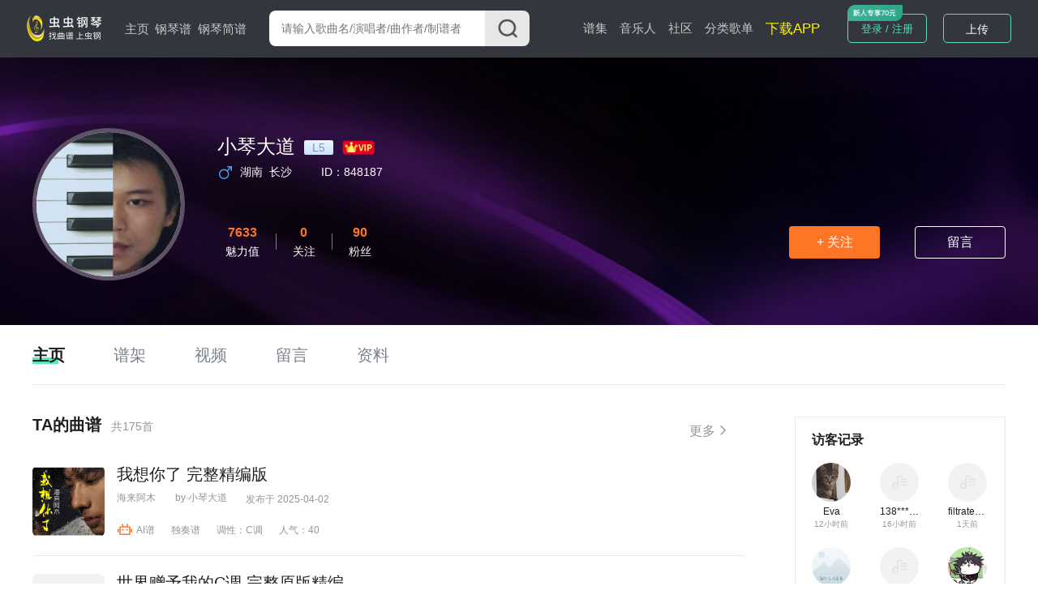

--- FILE ---
content_type: text/html; charset=utf-8
request_url: https://www.gangqinpu.com/member/848187.htm
body_size: 7258
content:
<!DOCTYPE html>
<html lang="zh-CN">
<head>
    <meta charset="utf-8">
    <meta http-equiv="Cache-Control" content="no-transform" />
    <meta http-equiv="X-UA-Compatible" content="IE=edge">
    <meta name="viewport" content="width=device-width, initial-scale=1">
     
    <title>小琴大道的虫虫钢琴网个人空间_虫虫钢琴网gangqinpu.com</title>
    <meta name="keywords" content="小琴大道钢琴谱全集,钢琴谱,钢琴弹唱,钢琴博客,钢琴论坛,电钢琴,钢琴谱下载,钢琴乐谱,钢琴网"/>
    <meta name="description" content="虫虫钢琴为你提供优质的免费钢琴谱资源,合集钢琴谱，钢琴曲试听，钢琴演奏，琴友交流的音乐平台"/>
            <script type="text/javascript" src="https://s201.lzjoy.com/public/web_static/js/jquery-1.9.1/jquery.min.js"></script>
    <script type="text/javascript" src="https://s201.lzjoy.com/public/web_static/js/flexible/flexible.js"></script>
    <script type="text/javascript" src="https://s201.lzjoy.com/public/web_static/js/jquery.lazyload.min.js"></script>
    <script type="text/javascript" src="https://s201.lzjoy.com/public/web_static/js/openinstall.js"></script>
    <script type="text/javascript" src="https://s201.lzjoy.com/public/web_static/js/message.js?v1.2"></script>
    <script type="text/javascript" src="https://s201.lzjoy.com/public/web_static/js/layer/layer.js"></script>
    <link rel="stylesheet" href="https://s201.lzjoy.com/public/web_static/css/idangerous.swiper.css">
    <link rel="stylesheet" href="https://s201.lzjoy.com/public/web_static/css/reset.css?1.1">
    <link rel="stylesheet" href="https://s201.lzjoy.com/public/web_static/css/header.css?v1.26">
    <link rel="stylesheet" href="https://s201.lzjoy.com/public/web_static/css/footer.css?v2.0">
    <link rel="stylesheet" href="https://s201.lzjoy.com/public/web_static/css/default.css?v1.13">
    <link rel="stylesheet" href="https://s201.lzjoy.com/public/web_static/css/bootstrap.css">
    <link rel="stylesheet" href="https://s201.lzjoy.com/public/web_static/css/user_info_box.css?v2.3">
    <link rel="stylesheet" href="https://s201.lzjoy.com/public/web_static/css/login.css?2.0">
    <script type="text/javascript" src="https://s201.lzjoy.com/public/web_static/js/swiper/swiper.min.js"></script>
    <script type="text/javascript" src="https://s201.lzjoy.com/public/web_static/js/power-slider.js"></script>
    <script type="text/javascript" src="https://s201.lzjoy.com/public/web_static/js/default.js?v2.3"></script>
</head>
<body>
    <header id="header">
    <div class="pc">
        <div class="top-box">
            <div class="content-w clearfix">
                <div class=" logo-box">
                    <a href="/" title="首页">
                        <img src="https://s201.lzjoy.com/public/web_static/images/default/logo.png" alt="虫虫钢琴首页">
                    </a>
                </div>
                <nav class="fl">
                    <ul class="clearfix">
                        <li >
                            <a href="/">主页</a>
                            <span></span>
                        </li>
                        <li >
                            <a href="/pulist">钢琴谱</a>
                            <span></span>
                        </li>
						<li >
                            <a href="/jpulist">钢琴简谱</a>
                        </li>
                    </ul>
                </nav>
                <div class="form-box">
                    <form action="javascript:void(0)" class="f-b-input-box">
                        <div class="f-b-i-top ">
                            <input id="keyword" class="search-input" placeholder="请输入歌曲名/演唱者/曲作者/制谱者" type="text" />
                            <div id="submit" class="submit search_submit">
                                <img src="https://s201.lzjoy.com/public/web_static/images/search/search.png" alt="">
                            </div>
                        </div>
                    </form>
                </div>
		<nav class="fl right">
                    <ul class="clearfix">
                        <li >
                            <a href="/spectrum">谱集</a>
                            <span></span>
                        </li>
                        <li >
                            <a href="/musician">音乐人</a>
                        </li>
                        <li >
                            <a href="/community/0_1.htm">社区</a>
                        </li>
                        <li >
                            <a href="/song.htm">分类歌单</a>
                        </li>
                        <li>
                            <a href="https://www.gangqinpu.com/pcd.aspx?k=yqst" target="_blank" style="color: #fff200;font-size: 17px;">下载APP</a>
                        </li>
                    </ul>
                </nav>
                <div class="h-t-buttons">
                    <a href="/bs/user">我的谱架</a>
                </div>
                <div class="h-t-r fr">
                    <div class="clearfix h-t-r-c">
                        <div class="login-box fl login-page">
                        	<a href="/login.htm">登录 / 注册</a>
                        	<img src="https://s201.lzjoy.com/public/web_static/images/index/icon-new.png">
                        </div>
                        <div class="user-head-box">
                            <a id="user-head-img" href="/bs/user" class="img">
                                <img src="https://s201.lzjoy.com/res/statics/fileupload/904b8856fc6ba10195b587fad27dfe5e.png">
                            </a>
                        </div>
                        <div class="upload-button fl login-page">
                            <label for="fileToUpload"><a href="https://www.lzjoy.com" target="_blank">上传</a></label>
                        </div>
                    </div>
                </div>
            </div>
        </div>
    </div>
    <div class="h5">
        <div class="defalut">
            <div class="d-top">
                <a class="logo h5" href="/"></a>
                <a href="/search" class="input">
                    <i class="search icon"></i>
                    <p>搜索曲谱</p>
                </a>
                <a href="http://t.lzjoy.com/1" class="down">下载APP</a>
                <a href="javascript:;" class="login">注册/登录</a>
                <a id="h5-header-more" class="more" href="javascript:;"></a>
            </div>
            <div id="header-h5-nav" class="nav">
                <ul>
                    <li><a href="/"><i class="icon home"></i>主页</a></li>
                    <li><a href="/pulist"><i class="icon gqp"> </i>钢琴谱</a></li>
                    <li><a href="/jpulist"><i class="icon gqjp"></i>钢琴简谱</a></li>
		    		<li><a href="/spectrum"><i class="icon yyr"></i>谱集</a></li>
                    <li><a href="/musician"><i class="icon yyr"></i>音乐人</a></li>
                    <li><a href="/community/0_1.htm"><i class="icon sq"></i>社区</a></li>
                </ul>
                <div id="header-h5-nav-close" class="header-h5-nav-close">
                    <div class="button">点击此处返回<i class="nav-back"></i></div>
                </div>
            </div>
        </div>
    </div>
</header>
    <link rel="stylesheet" href="https://s201.lzjoy.com/public/web_static/css/commentReply.css?v1.17">
<link rel="stylesheet" href="https://s201.lzjoy.com/public/web_static/css/personal_homepage.css?1.2">
<main>
        <div class="p_h_head">
        <div class="p_h_personal_Information">
            <div class="p_h_p_i_left">
                <img class="lazy" src="https://s201.lzjoy.com/public/web_static/images/df.png" data-original="https://s201.lzjoy.com/public/files/portraitimage/201217/141336244746.jpg?x-oss-process=image/resize,h_300,m_lfit" alt="小琴大道的钢琴谱" title="小琴大道的钢琴谱">
            </div>
            <div class="p_h_p_i_right">
                <div class="nkname"><h1>小琴大道</h1> <span class="m_c_grade"><div>L5</div></span> 
                	                	<img class="r_vip" src="https://s201.lzjoy.com/public/web_static/images/personal_homepage/r_vip.png" srcset="">
                	                	                </div>
		                <p class="p_h_i_r_address_box"><span><img src="https://s201.lzjoy.com/public/web_static/images/personal_homepage/man.png" srcset=""> &nbsp;湖南 &nbsp;长沙</span><span class="p_h_p_i_ID">ID：848187</span></p>
                                <p class="p_h_p_i_right_brief_introduction"></p>
                <div class="p_h_p_i_right_btm">
                    <div class="m_c_num_box">
                        <div class="music">
                            <p class="m_c_num_box_t">7633</p>
                            <p class="m_c_num_box_num">魅力值</p>
                        </div>
                        <div class="line"></div>
                        <div class="comment" id="toFollowPage">
                           	<a href="javascript:;"> <p class="m_c_num_box_t">0</p>
                            <p class="m_c_num_box_num">关注</p></a>
                        </div>
                        <div class="line"></div>
                        <div class="fans" id="toFansPage">
                        	<a href="javascript:;"><p class="m_c_num_box_t">90</p>
                            <p class="m_c_num_box_num">粉丝</p></a>
                        </div>
                    </div>
                    <div class="p_h_p_i_right_btnBox">
                        <button class="follow" data-id="848187">+ 关注</button>
                        <button class="leaving_a_message"><a href="/member/message/848187.htm">留言</a></button>
                    </div>
                </div>
            </div>
        </div>
    </div>
    <div class="content-w ">
        <div class="p_h_navigationBar">
           <div class="p_h_navigationBarUlBox">
                 <ul class="clearfix tabs-box tab-header p_h_navigationBarUl" data-active="c-b-3">
                     <li class="active">
                     	<a href="/member/848187.htm">主页</a>
                     </li>
                     <li>
                     	<a href="/member/album/848187.htm">谱架</a>
                     </li>
                     <li>
                     	<a href="/member/video/848187_0_1.htm">视频</a>
                     </li>
                     <li>
                     	<a href="/member/message/848187.htm">留言</a>
                     </li>
                     <li>
                     	<a href="/member/means/848187.htm">资料</a>
                     </li>
                 </ul>
           </div>
        </div>
        <div class="tab-body c-b-3">
            <div data-tab-body-id="0">
                <div class="p_h_Homepage">
                    <div class="p_h_container">
                        <div class="p_h_right">
                            <div class="tab-body c-b-3">
                                <div data-tab-body-id="0">
                                	                                                                                                            <div class="p_h_collection_box">
                                        <div class="ph_recommend_title_box">
                                            <h2>
                                                TA的曲谱 <span>共175首</span>    
                                            </h2>
                                            <div class="recommend_title_box_right">
                                                <div  class="recommend_title_box_right_more">
                                                    <a href="/member/pulist/848187_0_1.htm"><div class="recommend_title_box_right_more_text toBpPageO">更多</div></a>
                                                    <img src="https://s201.lzjoy.com/public/web_static/images/spectrum_library/back_right.png">
                                                </div>
                                            </div>
                                        </div>
                                        <div class="content-box-1 ">
                                            <div class="ranking-box musicContainer">
                                                <ul>
                                                                                                        <li class="">
                                                        <div class="left ">
                                                            <div class="details-box">
                                                                <div class="audio-box">
                                                                    <a href="/cchtml/1142765.htm" title="我想你了 完整精编版">
                                                                        <img class="lazy" src="https://s201.lzjoy.com/public/web_static/images/df.png" data-original="https://s201.lzjoy.com/res/statics/fileupload/normal/202504/371cb1ec67eca506d8c27.png?eafb324e229bccaac5ca36806690494ac82d9e4b&x-oss-process=image/resize,h_300,m_lfit" alt="我想你了 完整精编版">
                                                                    </a>
                                                                </div>
                                                            </div>
                                                            <hgroup class="audio-info">
                                                                <h1><a href="/cchtml/1142765.htm" title="我想你了 完整精编版">我想你了 完整精编版</a></h1>
                                                                <h2>
                                                                    <span><a href="/specialtype/0_1751_1.htm">海来阿木</a></span>
                                                                    <span><a href="/member/848187.htm">by·小琴大道</a></span>
                                                                                                                                        <span>发布于 2025-04-02</span>
                                                                                                                                    </h2>
                                                                <h3>
                                                                	                                                                    <span class="robot robotText"> <i class="robot-icon"></i>
                                                                        AI谱
                                                                    </span>
                                                                                                                                        <span><a href="/pulist/0_11_0_0_1.htm">独奏谱</a></span>
                                                                    <span>调性：<a href="/pulist/0_0_0_1000_1.htm">C调</a></span>
                                                                    <span>人气：40</span>
                                                                </h3>
                                                            </hgroup>
                                                        </div>
                                                        <div class="right ">
                                                            <a href="/jianpu/1142765.htm" title="我想你了 完整精编版">
                                                                <div class=" p_q_type_box">
                                                                    <div class="img-box">
                                                                        <img class="o_img" src="https://s201.lzjoy.com/public/web_static/images/artist_topics/b_jp.png">
                                                                        <img class="h_img" src="https://s201.lzjoy.com/public/web_static/images/spectrum_library/c_jp.png">
                                                                    </div>
                                                                    <p>简谱</p>
                                                                </div>
                                                            </a>
                                                            <a href="/cchtml/1142765.htm" title="我想你了 完整精编版">
                                                                <div class=" p_q_type_box">
                                                                    <div class="img-box">
                                                                        <img class="o_img"src="https://s201.lzjoy.com/public/web_static/images/spectrum_library/music_score.png">
                                                                    	<img class="h_img" src="https://s201.lzjoy.com/public/web_static/images/artist_topics/a_.png">
                                                                    </div>
                                                                    <p>五线谱</p>
                                                                </div>
                                                            </a>
                                                        </div>
                                                    </li>
                                                                                                       <li class="">
                                                        <div class="left ">
                                                            <div class="details-box">
                                                                <div class="audio-box">
                                                                    <a href="/cchtml/1142457.htm" title="世界赠予我的C调 完整原版精编">
                                                                        <img class="lazy" src="https://s201.lzjoy.com/public/web_static/images/df.png" data-original="https://s201.lzjoy.com/res/statics/fileupload/normal/202503/371cb1ec67e68ea6f1023.png?53b9fe4174c4728c3f557684ad0cba81df28737c&x-oss-process=image/resize,h_300,m_lfit" alt="世界赠予我的C调 完整原版精编">
                                                                    </a>
                                                                </div>
                                                            </div>
                                                            <hgroup class="audio-info">
                                                                <h1><a href="/cchtml/1142457.htm" title="世界赠予我的C调 完整原版精编">世界赠予我的C调 完整原版精编</a></h1>
                                                                <h2>
                                                                    <span><a href="/specialtype/0_112_1.htm">王菲</a></span>
                                                                    <span><a href="/member/848187.htm">by·小琴大道</a></span>
                                                                                                                                        <span>发布于 2025-03-28</span>
                                                                                                                                    </h2>
                                                                <h3>
                                                                	                                                                    <span class="robot robotText"> <i class="robot-icon"></i>
                                                                        AI谱
                                                                    </span>
                                                                                                                                        <span><a href="/pulist/0_11_0_0_1.htm">独奏谱</a></span>
                                                                    <span>调性：<a href="/pulist/0_0_0_1000_1.htm">C调</a></span>
                                                                    <span>人气：54</span>
                                                                </h3>
                                                            </hgroup>
                                                        </div>
                                                        <div class="right ">
                                                            <a href="/jianpu/1142457.htm" title="世界赠予我的C调 完整原版精编">
                                                                <div class=" p_q_type_box">
                                                                    <div class="img-box">
                                                                        <img class="o_img" src="https://s201.lzjoy.com/public/web_static/images/artist_topics/b_jp.png">
                                                                        <img class="h_img" src="https://s201.lzjoy.com/public/web_static/images/spectrum_library/c_jp.png">
                                                                    </div>
                                                                    <p>简谱</p>
                                                                </div>
                                                            </a>
                                                            <a href="/cchtml/1142457.htm" title="世界赠予我的C调 完整原版精编">
                                                                <div class=" p_q_type_box">
                                                                    <div class="img-box">
                                                                        <img class="o_img"src="https://s201.lzjoy.com/public/web_static/images/spectrum_library/music_score.png">
                                                                    	<img class="h_img" src="https://s201.lzjoy.com/public/web_static/images/artist_topics/a_.png">
                                                                    </div>
                                                                    <p>五线谱</p>
                                                                </div>
                                                            </a>
                                                        </div>
                                                    </li>
                                                                                                       <li class="">
                                                        <div class="left ">
                                                            <div class="details-box">
                                                                <div class="audio-box">
                                                                    <a href="/cchtml/1142456.htm" title="世界赠予我的 完整原版精编">
                                                                        <img class="lazy" src="https://s201.lzjoy.com/public/web_static/images/df.png" data-original="https://s201.lzjoy.com/res/statics/fileupload/normal/202503/371cb1ec67e6889dbf687.png?2d68896751df7cc44d03b19480a21370d6b3ff9d&x-oss-process=image/resize,h_300,m_lfit" alt="世界赠予我的 完整原版精编">
                                                                    </a>
                                                                </div>
                                                            </div>
                                                            <hgroup class="audio-info">
                                                                <h1><a href="/cchtml/1142456.htm" title="世界赠予我的 完整原版精编">世界赠予我的 完整原版精编</a></h1>
                                                                <h2>
                                                                    <span><a href="/specialtype/0_112_1.htm">王菲</a></span>
                                                                    <span><a href="/member/848187.htm">by·小琴大道</a></span>
                                                                                                                                        <span>发布于 2025-03-28</span>
                                                                                                                                    </h2>
                                                                <h3>
                                                                	                                                                    <span class="robot robotText"> <i class="robot-icon"></i>
                                                                        AI谱
                                                                    </span>
                                                                                                                                        <span><a href="/pulist/0_11_0_0_1.htm">独奏谱</a></span>
                                                                    <span>调性：<a href="/pulist/0_0_0_1021_1.htm">Bb调</a></span>
                                                                    <span>人气：51</span>
                                                                </h3>
                                                            </hgroup>
                                                        </div>
                                                        <div class="right ">
                                                            <a href="/jianpu/1142456.htm" title="世界赠予我的 完整原版精编">
                                                                <div class=" p_q_type_box">
                                                                    <div class="img-box">
                                                                        <img class="o_img" src="https://s201.lzjoy.com/public/web_static/images/artist_topics/b_jp.png">
                                                                        <img class="h_img" src="https://s201.lzjoy.com/public/web_static/images/spectrum_library/c_jp.png">
                                                                    </div>
                                                                    <p>简谱</p>
                                                                </div>
                                                            </a>
                                                            <a href="/cchtml/1142456.htm" title="世界赠予我的 完整原版精编">
                                                                <div class=" p_q_type_box">
                                                                    <div class="img-box">
                                                                        <img class="o_img"src="https://s201.lzjoy.com/public/web_static/images/spectrum_library/music_score.png">
                                                                    	<img class="h_img" src="https://s201.lzjoy.com/public/web_static/images/artist_topics/a_.png">
                                                                    </div>
                                                                    <p>五线谱</p>
                                                                </div>
                                                            </a>
                                                        </div>
                                                    </li>
                                                                                                   </ul>
                                            </div>
                                        </div>
                                    </div>
                                                                    </div>
                                <div data-tab-body-id="1"></div>
                                <div class="phLoading">正在加载中～</div>
                              </div>
                        </div>
                        <div class="p_h_left">
                            <div class="p_h_left_box">
                            	                                <div class="visitor_record">
                                    <div>
                                        <div class="visitor_record_top">
                                        <div class="visitor_record_top_title">访客记录</div>
                                    </div>
                                    <div class="visitor_record_box">
                                    	                                        <div>
                                            <a href="/member/11649404.htm" title="Eva的个人空间"><img class="lazy" src="https://s201.lzjoy.com/public/web_static/images/df.png" data-original="https://s201.lzjoy.com/res/images/normal/202211/f3347cab81e3ff987b694a132e8756d1.jpg?x-oss-process=image/resize,h_300,m_lfit&x-oss-process=image/resize,h_300,m_lfit" alt="Eva的个人空间"></a>
                                            <p><a href="">Eva</a></p>
                                            <span>12小时前</span>
                                        </div>
                                                                                <div>
                                            <a href="/member/15308243.htm" title="138****8003的个人空间"><img class="lazy" src="https://s201.lzjoy.com/public/web_static/images/df.png" data-original="https://uc.gangqinpu.com/avatar.php?uid=15308243" alt="138****8003的个人空间"></a>
                                            <p><a href="">138****8003</a></p>
                                            <span>16小时前</span>
                                        </div>
                                                                                <div>
                                            <a href="/member/312577.htm" title="filtratedgun的个人空间"><img class="lazy" src="https://s201.lzjoy.com/public/web_static/images/df.png" data-original="https://uc.gangqinpu.com/avatar.php?uid=312577" alt="filtratedgun的个人空间"></a>
                                            <p><a href="">filtratedgun</a></p>
                                            <span>1天前</span>
                                        </div>
                                                                                <div>
                                            <a href="/member/12199866.htm" title="的个人空间"><img class="lazy" src="https://s201.lzjoy.com/public/web_static/images/df.png" data-original="https://thirdwx.qlogo.cn/mmopen/vi_32/Q0j4TwGTfTI0RYNrb4nm2J8zS4BXLtEkZa0VKribzJZebeJNXSd6gnFCJn7cOeZrjaGPviaug2XFvFTTtXOL2h3w/132" alt="的个人空间"></a>
                                            <p><a href=""></a></p>
                                            <span>2天前</span>
                                        </div>
                                                                                <div>
                                            <a href="/member/10253127.htm" title="852****1651的个人空间"><img class="lazy" src="https://s201.lzjoy.com/public/web_static/images/df.png" data-original="https://uc.gangqinpu.com/avatar.php?uid=10253127" alt="852****1651的个人空间"></a>
                                            <p><a href="">852****1651</a></p>
                                            <span>2天前</span>
                                        </div>
                                                                                <div>
                                            <a href="/member/12784172.htm" title="伏黑小惠的个人空间"><img class="lazy" src="https://s201.lzjoy.com/public/web_static/images/df.png" data-original="https://s201.lzjoy.com/res/images/normal/202409/39edfca6a9e95a11d8042ce94ffde37a.jpg?x-oss-process=image/resize,h_300,m_lfit&x-oss-process=image/resize,h_300,m_lfit" alt="伏黑小惠的个人空间"></a>
                                            <p><a href="">伏黑小惠</a></p>
                                            <span>2天前</span>
                                        </div>
                                                                                <div>
                                            <a href="/member/1282395.htm" title="∮音乐之魂☆的个人空间"><img class="lazy" src="https://s201.lzjoy.com/public/web_static/images/df.png" data-original="https://thirdqq.qlogo.cn/qqapp/1105664947/2A2C73BA91DAA343DF2D34F85A901A2A/100" alt="∮音乐之魂☆的个人空间"></a>
                                            <p><a href="">∮音乐之魂☆</a></p>
                                            <span>3天前</span>
                                        </div>
                                                                                <div>
                                            <a href="/member/11507.htm" title="欣仔的个人空间"><img class="lazy" src="https://s201.lzjoy.com/public/web_static/images/df.png" data-original="https://s201.lzjoy.com/res/images/normal/202305/a94c197b42283689a1da3a47403011e5.jpg?x-oss-process=image/resize,h_300,m_lfit&x-oss-process=image/resize,h_300,m_lfit" alt="欣仔的个人空间"></a>
                                            <p><a href="">欣仔</a></p>
                                            <span>3天前</span>
                                        </div>
                                                                                <div>
                                            <a href="/member/2201565.htm" title="嗯是有点意思的个人空间"><img class="lazy" src="https://s201.lzjoy.com/public/web_static/images/df.png" data-original="https://thirdqq.qlogo.cn/g?b=oidb&k=5grBhibibO4wicXDWnXAcCc7g&s=100&t=1557053189" alt="嗯是有点意思的个人空间"></a>
                                            <p><a href="">嗯是有点意思</a></p>
                                            <span>3天前</span>
                                        </div>
                                                                            </div>
                                    </div>
                                </div>
                                                                <div class="search_line"></div>
                                <div class="search_history">
                                    <div class="search_history_top">
                                        <div class="search_history_top_title"><img src="https://s201.lzjoy.com/public/web_static/images/search/fire.png">热门搜索</div>
                                    </div>
                                    <div class="search_history_box" id="p_h_history_box">
                                                                                <a href="/search/0_菊次郎的夏天_1.htm" target="_blank">
                                            <div>菊次郎的夏天</div>
                                        </a>
                						                                        <a href="/search/0_春よ、来い_1.htm" target="_blank">
                                            <div>春よ、来い</div>
                                        </a>
                						                                        <a href="/search/0_天空之城_1.htm" target="_blank">
                                            <div>天空之城</div>
                                        </a>
                						                                        <a href="/search/0_星辰大海_1.htm" target="_blank">
                                            <div>星辰大海</div>
                                        </a>
                						                                        <a href="/search/0_克罗地亚狂想曲_1.htm" target="_blank">
                                            <div>克罗地亚狂想曲</div>
                                        </a>
                						                                        <a href="/search/0_起风了_1.htm" target="_blank">
                                            <div>起风了</div>
                                        </a>
                						                                        <a href="/search/0_大鱼_1.htm" target="_blank">
                                            <div>大鱼</div>
                                        </a>
                						                                        <a href="/search/0_梦中的婚礼_1.htm" target="_blank">
                                            <div>梦中的婚礼</div>
                                        </a>
                						                                        <a href="/search/0_四手联弹_1.htm" target="_blank">
                                            <div>四手联弹</div>
                                        </a>
                						                                        <a href="/search/0_指纹_1.htm" target="_blank">
                                            <div>指纹</div>
                                        </a>
                						                                        <a href="/search/0_Komorebi_1.htm" target="_blank">
                                            <div>Komorebi</div>
                                        </a>
                						                                        <a href="/search/0_卡农_1.htm" target="_blank">
                                            <div>卡农</div>
                                        </a>
                						                                        <a href="/search/0_撒野_1.htm" target="_blank">
                                            <div>撒野</div>
                                        </a>
                						                                        <a href="/search/0_开端_1.htm" target="_blank">
                                            <div>开端</div>
                                        </a>
                						                                        <a href="/search/0_Flower Dance_1.htm" target="_blank">
                                            <div>Flower Dance</div>
                                        </a>
                						                                        <a href="/search/0_这世界那么多人_1.htm" target="_blank">
                                            <div>这世界那么多人</div>
                                        </a>
                						                                        <a href="/search/0_英雄联盟_1.htm" target="_blank">
                                            <div>英雄联盟</div>
                                        </a>
                						                                        <a href="/search/0_星辰大海_1.htm" target="_blank">
                                            <div>星辰大海</div>
                                        </a>
                						                                        <a href="/search/0_孤勇者_1.htm" target="_blank">
                                            <div>孤勇者</div>
                                        </a>
                						                                        <a href="/search/0_玫瑰少年_1.htm" target="_blank">
                                            <div>玫瑰少年</div>
                                        </a>
                						                                    </div>
                                </div>
                            </div>
                        </div>
                    </div>
                </div>
            </div>
        </div>
    </div>
</main>
<script src="https://s201.lzjoy.com/public/web_static/js/commentReply.js?v1.11"></script>
<script src="https://s201.lzjoy.com/public/web_static/js/personal_homepage.js?1.2"></script>
<script type="text/javascript" charset="utf-8">
  $(function() {
      $("img.lazy").lazyload({effect: "fadeIn", failurelimit: 10});
  });
</script>    <footer id="footer">
    <div class="footer pc">
        <div class="f-bottom f-new">
            <div class="content-w">
            	<p>
            		<a href="javascript:;" class="title">友情链接：</a>
                    <a href="http://www.ccguitar.cn" target="_blank">虫虫吉他</a>
                    <b style="color: #1F1F1F">|</b><a  style="color: #1F1F1F" href="https://www.kaolayinyue.com" target="_blank" rel="nofollow">考拉智能陪练</a>
            	</p>
                <p>Copyright 2023 All rights reserved. 上海虫虫音乐文化有限公司</p>
                <p><a href="https://beian.miit.gov.cn" target="_blank"> 沪ICP备19020706号-2</a><b>|</b>网络文化经营许可证：沪网文（2020）0904-073号</p>
            	<div class="contact">
            		<div class="left">
            			<img src="https://s201.lzjoy.com/public/web_static/images/index/downloadApp.png">
            			<span>官方公众号</span>
            		</div>
            		<div class="right">
            			<img src="http://s201.lzjoy.com/res/statics/fileupload/857638cc9cbe93eba63b6feceb0dbf63.jpg">
            			<span>违法和不良信息举报</span>
            		</div>
            	</div>
            	<div class="world">
            		<div class="left">
            			<img class="lazy" src="https://s201.lzjoy.com/public/web_static/images/df.png" data-original="https://s201.lzjoy.com/public/web_static/images/index/w-phone.png">
            		</div>
            		<div class="right">
                		<div class="text" id="text">
                			<ul class="sliderbox">
                				<li>Explore<br>CC Piano<br>Application</li>
                				<li>More Than<br>100,000<br>Sheet Music</li>
                				<li>Learn Songs<br>with<br>Practics Mode</li>
                				<li>Access Your<br>Scores<br>Anytime,Anywhere</li>
                				<li>Explore<br>CC Piano<br>Application</li>
                				<li>More Than<br>100,000<br>Sheet Music</li>
                				<li>Learn Songs<br>with<br>Practics Mode</li>
                				<li>Access Your<br>Scores<br>Anytime,Anywhere</li>
                			</ul>
                		</div>
                		<div class="li">
                			<a target="_blank" href="https://itunes.apple.com/us/app/chong-chong-gang-qin-zhao/id1185380895?l=zh&ls=1&mt=8" rel="nofollow"><img src="https://s201.lzjoy.com/public/web_static/images/index/w-appstore.png"></a>
                		</div>
                		<div class="li">
                			<a target="_blank" href="https://play.google.com/store/apps/details?id=com.yusi.chongchong" rel="nofollow"><img src="https://s201.lzjoy.com/public/web_static/images/index/w-googlepay.png"></a>
                		</div>
                		<div class=wechat>
                			<img src="https://s201.lzjoy.com/public/web_static/images/index/w-wechat.png">
                		</div>
            		</div>
            	</div>
            </div>
        </div>
    </div>
    <div class="footer h5">
        <a href="javascript:void(0)" class="download-btn">App 内打开<img class="icon" src="http://s201.lzjoy.com/res/statics/fileupload/20fd72df97ac4c9ba51dff4138d1df52.png"></a>
    </div>
</footer></body>
<script src="https://s201.lzjoy.com/public/web_static/js/header.js?v2.2"></script>
<script src="https://s201.lzjoy.com/public/web_static/js/qrcode.min.js"></script>
<script src="https://s201.lzjoy.com/public/web_static/js/login.js?v1.6"></script>
<script>
var _hmt = _hmt || [];
(function() {
  var hm = document.createElement("script");
  hm.src = "https://hm.baidu.com/hm.js?a7f2419de2431ae4f2f5d63534eaeb18";
  var s = document.getElementsByTagName("script")[0]; 
  s.parentNode.insertBefore(hm, s);
})();
</script>
</html>

--- FILE ---
content_type: text/css
request_url: https://s201.lzjoy.com/public/web_static/css/commentReply.css?v1.17
body_size: 2064
content:
.a_t_comment {
  margin-top: 1.33rem;
  margin-bottom: 1.33rem; }
  .a_t_comment .brilliantCommentContainer {
    margin-bottom: .333333rem; }
  .a_t_comment h1 {
    font-size: 0.43rem;
    font-weight: 600;
    color: #201f1c; }
    .a_t_comment h1 span {
      font-size: 0.27rem;
      font-weight: 400;
      color: #91979d;
      margin-left: 0.11rem; }
  .a_t_comment .a_t_comment_box {
    display: -webkit-box;
    display: -ms-flexbox;
    display: flex;
    margin-top: 0.5rem; }
    .a_t_comment .a_t_comment_box .a_t_comment_img {
      width: 0.64rem;
      height: 0.64rem;
      border-radius: 50%;
      background-color: #f6f6f9;
      overflow: hidden; }
      .a_t_comment .a_t_comment_box .a_t_comment_img img {
        width: 100%;
        height: 100%; }
    .a_t_comment .a_t_comment_box textarea {
      width: 100%;
      height: 1.47rem;
      resize: none;
      background-color: #f6f6f9;
      border: 0;
      outline: none;
      color: #201F1C;
      font-size: 0.21rem;
      padding: 0.16rem 0 0 0.21rem;
      margin-left: 0.21rem;
      border-radius: .053333rem; }
  .a_t_comment .a_t_publish_btn_box {
    display: -webkit-box;
    display: -ms-flexbox;
    display: flex;
    -webkit-box-pack: justify;
    -ms-flex-pack: justify;
    justify-content: space-between;
    margin-top: 0.21rem;
    cursor: pointer;  }
    .a_t_comment .a_t_publish_btn_box .a_t_publish_btn {
      width: 1.07rem;
      height: 0.45rem;
      background-color: #35d4a5;
      border-radius: 0.23rem;
      border: 0;
      outline: none;
      color: #fff;
      font-size: 0.19rem;
      cursor: pointer; }
  .a_t_comment ._cBox {
    display: block; }
  .a_t_comment h2 {
    margin-top: 0.32rem;
    font-size: 0.27rem;
    font-weight: 400;
    color: #201f1c; }
  .a_t_comment ul {
    margin-top: .133333rem; }
    .a_t_comment ul li {
      display: -webkit-box;
      display: -ms-flexbox;
      display: flex;
      min-height: 1.35rem;
      border-top: 1px solid #e8eaeb;
      padding-top: .266667rem; }
      .a_t_comment ul li .user_avatar {
        width: 0.64rem;
        height: 0.64rem;
        background-color: #f6f6f6;
        border-radius: 50%;
        overflow: hidden; }
        .a_t_comment ul li .user_avatar img {
          width: 100%;
          height: 100%; }
      .a_t_comment ul li .a_t_comment_content {
        margin-left: 0.21rem;
        margin-top: 0.13rem;
        width: 100%; }
        .a_t_comment ul li .a_t_comment_content p {
          font-size: 0.19rem;
          font-weight: 500; }
          .a_t_comment ul li .a_t_comment_content p a.vip {
            color: #f82a17; }
          .a_t_comment ul li .a_t_comment_content p img {
            width: 0.57rem;
            height: 0.25rem;
            position: relative;
            top: -0.03rem; }
          .a_t_comment ul li .a_t_comment_content p .authenticationImg {
            width: .826667rem;
            height: .24rem; }
        .a_t_comment ul li .a_t_comment_content .a_t_comment_c_t {
          margin-top: 0.16rem;
          font-size: 0.19rem;
          font-weight: 400;
          color: #201f1c; }
        .a_t_comment ul li .a_t_comment_content div:nth-child(3) {
          width: 100%;
          margin-top: 0.21rem;
          margin-bottom: 0.24rem;
          margin-right: .16rem;
          display: -webkit-box;
          display: -ms-flexbox;
          display: flex;
          -webkit-box-pack: justify;
          -ms-flex-pack: justify;
          justify-content: space-between;
          color: #91979d;
          font-size: 0.16rem;
          font-weight: 400; }
        .a_t_comment ul li .a_t_comment_content div:nth-child(3) .a_t_c_r_box {
          height: .16rem;
          display: -webkit-box;
          display: -ms-flexbox;
          display: flex; }
        .a_t_comment ul li .a_t_comment_content div:nth-child(3) img {
          position: relative;
          top: -0.02rem;
          width: 0.19rem;
          height: 0.19rem; }
        .a_t_comment ul li .a_t_comment_content div:nth-child(3) .dz_box {
          margin-right: 0.3rem;
          cursor: pointer; }
        .a_t_comment ul li .a_t_comment_content div:nth-child(3) .ydz_box {
          display: none;
          margin-right: 0.3rem;
          cursor: pointer; }
        .a_t_comment ul li .a_t_comment_content div:nth-child(3) .dz_box img {
          position: relative;
          top: -0.01rem !important; }
        .a_t_comment ul li .a_t_comment_content .reply_container .reply_input {
          height: 0.67rem;
          width: 100%;
          color: #91979d;
          font-weight: 400;
          font-size: 0.19rem;
          border: 1px solid #c5c7c7;
          outline: none; }
        .a_t_comment ul li .a_t_comment_content div:nth-child(3) .a_t_c_reply1 {
          cursor: pointer; }
        .a_t_comment ul li .a_t_comment_content .reply_container {}
          
          .a_t_comment ul li .a_t_comment_content .reply_container input::-webkit-input-placeholder {
            color: #91979d;
            font-weight: 400;
            font-size: 0.19rem; }
          .a_t_comment ul li .a_t_comment_content .reply_container .btn_box {
            display: -webkit-box;
            display: -ms-flexbox;
            display: flex;
            -webkit-box-pack: justify;
            -ms-flex-pack: justify;
            justify-content: space-between;
            margin-top: 0.16rem;
            margin-bottom: 0.21rem; }
            .a_t_comment ul li .a_t_comment_content .reply_container .btn_box button {
			  width: 1.1rem;
			  height: 0.5rem;
			  border-radius: 0.3rem;
			  border: 0;
			  outline: none;
			  font-size: .22rem; }
            .a_t_comment ul li .a_t_comment_content .reply_container .btn_box .reply_btn {
              background-color: #35d4a5;
              color: #fff;
              margin-right: 0.21rem;
			  cursor: pointer;
			  font-size: .22rem; }
            .a_t_comment ul li .a_t_comment_content .reply_container .btn_box .cancel_btn {
              background-color: #e8eaeb;
              color: #7c818a;
			  cursor: pointer;}
        .a_t_comment ul li .a_t_comment_content .o_reply_container {
          display: none; }
          .a_t_comment ul li .a_t_comment_content .o_reply_container .reply_input {
            height: 0.67rem;
            width: 100%;
            color: #91979d;
            font-weight: 400;
            font-size: 0.19rem;
            border: 1px solid #c5c7c7;
            outline: none; }
          .a_t_comment ul li .a_t_comment_content .o_reply_container input::-webkit-input-placeholder {
            color: #91979d;
            font-weight: 400;
            font-size: 0.19rem; }
          .a_t_comment ul li .a_t_comment_content .o_reply_container .o_btn_box {
            display: -webkit-box;
            display: -ms-flexbox;
            display: flex;
            -webkit-box-pack: justify;
            -ms-flex-pack: justify;
            justify-content: space-between;
            margin-top: 0.16rem;
            margin-bottom: 0.21rem; }
            .a_t_comment ul li .a_t_comment_content .o_reply_container .o_btn_box button {
              width: 0.77rem;
              height: 0.37rem;
              border-radius: 0.19rem;
              border: 0;
              outline: none; }
            .a_t_comment ul li .a_t_comment_content .o_reply_container .o_btn_box .o_reply_btn {
              background-color: #35d4a5;
              color: #fff;
              margin-right: 0.11rem; }
            .a_t_comment ul li .a_t_comment_content .o_reply_container .o_btn_box .cancel_btn {
              background-color: #e8eaeb;
              color: #7c818a; }
    .a_t_comment ul .reply_to_reviewer {
      cursor: pointer; }
    .a_t_comment ul li:nth-child(1) {
      border-top: 0 !important; }
    .a_t_comment ul .a_t_comment_content_ul_box {
      background-color: #f6f6f9;
      margin-bottom: 0.25rem; }
    .a_t_comment ul .a_t_comment_content_ul,
    .a_t_comment ul .a_t_comment_content_ul {
      width: 100%;
      margin-top: 0;
      padding: 0.16rem 0.16rem 0; }
      .a_t_comment ul .a_t_comment_content_ul li,
      .a_t_comment ul .a_t_comment_content_ul li {
        border-bottom: 0;
        width: 100%; }
      .a_t_comment ul .a_t_comment_content_ul .user_avatar,
      .a_t_comment ul .a_t_comment_content_ul .user_avatar {
        background-color: #fff; }
      .a_t_comment ul .a_t_comment_content_ul .a_t_comment_c_t,
      .a_t_comment ul .a_t_comment_content_ul .a_t_comment_c_t {
        width: 100%; }
      .a_t_comment ul .a_t_comment_content_ul .a_t_c_time_box,
      .a_t_comment ul .a_t_comment_content_ul .a_t_comment_c_time,
      .a_t_comment ul .a_t_comment_content_ul .a_t_c_time_box,
      .a_t_comment ul .a_t_comment_content_ul .a_t_comment_c_time {
        width: 100%;
        display: -webkit-box;
        display: -ms-flexbox;
        display: flex;
        -webkit-box-pack: justify;
        -ms-flex-pack: justify;
        justify-content: space-between; }
      .a_t_comment ul .a_t_comment_content_ul .a_t_comment_c_name,
      .a_t_comment ul .a_t_comment_content_ul .a_t_comment_c_name {
        color: #201f1c; }
        .a_t_comment ul .a_t_comment_content_ul .a_t_comment_c_name span,
        .a_t_comment ul .a_t_comment_content_ul .a_t_comment_c_name span {
          color: #91979d;
          margin: 0 0.1rem; }
    .a_t_comment ul .i_a_t_comment_content {
      border-bottom: 1px solid #e8eaeb;
      margin-left: 0.21rem;
      width: 100%; }
      .a_t_comment ul .i_a_t_comment_content img {
        width: 0.57rem;
        height: 0.25rem;
        position: relative;
        top: -0.03rem; }
      .a_t_comment ul .i_a_t_comment_content .authenticationImg {
        width: .826667rem;
        height: .24rem; }
      .a_t_comment ul .i_a_t_comment_content .a_t_c_time_box,
      .a_t_comment ul .i_a_t_comment_content .a_t_comment_c_time {
        width: 100%;
        display: -webkit-box;
        display: -ms-flexbox;
        display: flex;
        -webkit-box-pack: justify;
        -ms-flex-pack: justify;
        justify-content: space-between;
        margin-top: 0.16rem;
        margin-bottom: 0.21rem; }
        .a_t_comment ul li .a_t_comment_content .o_reply_container .o_btn_box button {
          width: 0.77rem;
          height: 0.37rem;
          border-radius: 0.19rem;
          border: 0;
          outline: none; }
        .a_t_comment ul li .a_t_comment_content .o_reply_container .o_btn_box .o_reply_btn {
          background-color: #35d4a5;
          color: #fff;
          margin-right: 0.11rem;
          cursor: pointer; }
        .a_t_comment ul li .a_t_comment_content .o_reply_container .o_btn_box .o_cancel_btn {
          background-color: #e8eaeb;
          color: #7c818a;
          cursor: pointer; }
  .a_t_comment ul .reply_to_reviewer {
    cursor: pointer; }
  .a_t_comment ul .a_t_comment_content_ul_box {
    background-color: #f6f6f9;
    margin-bottom: 0.25rem; }
  .a_t_comment ul .a_t_comment_content_ul,
  .a_t_comment ul .a_t_comment_content_ul {
    width: 100%;
    margin-top: 0;
    padding: 0  0 0 0.16rem; }
    .a_t_comment ul .a_t_comment_content_ul li,
    .a_t_comment ul .a_t_comment_content_ul li {
      border-bottom: 0;
      width: 100%; }
    .a_t_comment ul .a_t_comment_content_ul .user_avatar,
    .a_t_comment ul .a_t_comment_content_ul .user_avatar {
      background-color: #fff; }
    .a_t_comment ul .a_t_comment_content_ul .a_t_comment_c_t,
    .a_t_comment ul .a_t_comment_content_ul .a_t_comment_c_t {
      width: 100%; }
    .a_t_comment ul .a_t_comment_content_ul .a_t_c_time_box,
    .a_t_comment ul .a_t_comment_content_ul .a_t_comment_c_time,
    .a_t_comment ul .a_t_comment_content_ul .a_t_c_time_box,
    .a_t_comment ul .a_t_comment_content_ul .a_t_comment_c_time {
      width: 100%;
      display: -webkit-box;
      display: -ms-flexbox;
      display: flex;
      -webkit-box-pack: justify;
      -ms-flex-pack: justify;
      justify-content: space-between; }
    .a_t_comment ul .a_t_comment_content_ul .a_t_comment_c_time,
    .a_t_comment ul .a_t_comment_content_ul .a_t_comment_c_time {
      padding-right: .16rem; }
    .a_t_comment ul .a_t_comment_content_ul .a_t_comment_c_name,
    .a_t_comment ul .a_t_comment_content_ul .a_t_comment_c_name {
      color: #201f1c; }
      .a_t_comment ul .a_t_comment_content_ul .a_t_comment_c_name span,
      .a_t_comment ul .a_t_comment_content_ul .a_t_comment_c_name span {
        color: #91979d;
        margin: 0 0.1rem; }
  .a_t_comment ul .i_a_t_comment_content {
    border-top: 1px solid #e8eaeb;
    margin-left: 0.21rem;
    padding-top: 0.16rem;
    width: 100%; }
    .a_t_comment ul .i_a_t_comment_content img {
      width: 0.57rem;
      height: 0.25rem;
      position: relative;
      top: -0.03rem; }
    .a_t_comment ul .i_a_t_comment_content .authenticationImg {
      width: .826667rem;
      height: .24rem; }
    .a_t_comment ul .i_a_t_comment_content .a_t_c_time_box,
    .a_t_comment ul .i_a_t_comment_content .a_t_comment_c_time {
      width: 100%;
      display: -webkit-box;
      display: -ms-flexbox;
      display: flex;
      -webkit-box-pack: justify;
      -ms-flex-pack: justify;
      justify-content: space-between; }
    .a_t_comment ul .i_a_t_comment_content .a_t_comment_c_name {
      color: #201f1c; }
      .a_t_comment ul .i_a_t_comment_content .a_t_comment_c_name span {
        color: #91979d;
        margin: 0 0.1rem; }
  .a_t_comment ul .a_t_comment_content_ul:first-child {
    border-top: 0; }
    .a_t_comment ul .a_t_comment_content_ul:first-child .i_a_t_comment_content {
      border-top: 0; }
  .a_t_comment ul .more {
    font-size: 0.19rem;
    font-weight: 500;
    color: #008aff;
    margin: 0 0 0.16rem 0.16rem;
    display: none;
    position: relative;
    left: .16rem;
    bottom: .16rem;
    cursor: pointer; }
    .a_t_comment ul .more img {
      width: 0.24rem;
      height: 0.24rem;
      position: relative;
      top: -0.02rem;  }
  .a_t_comment ul .outermostLi {
    margin-top: .266667rem;
    border-bottom: 1px solid #E8EAEB; }
  .a_t_comment ul .outermostLi:last-child {
    border-bottom: 0; }
  .a_t_comment ul:last-child .a_t_comment_content {
    border: 0; }
  .a_t_comment ._no_comment {
    display: none;
    height: 8rem;
    text-align: center; }
    .a_t_comment ._no_comment img {
      height: 2.693333rem;
      width: 3.2rem;
      margin: 2.053333rem auto .4rem; }
    .a_t_comment ._no_comment div {
      font-size: .266667rem;
      font-weight: 400;
      color: #91979d; }
    .a_t_c_reply1{
	  cursor: pointer; }
    .reply_to_reviewer{
	  cursor: pointer; }
@media screen and (max-width: 1024px) {
	.a_t_comment .a_t_publish_btn_box .a_t_publish_btn{
	width: 1.9rem;
	font-size: .3rem; }
	.a_t_comment ._no_comment div{
	font-size: .3rem;}
	.a_t_comment ul li .a_t_comment_content div:nth-child(3) .dz_box img,
	.a_t_comment ul li .a_t_comment_content div:nth-child(3) img{
	width: 0.4rem;
    height: 0.4rem;}
	.a_t_comment ul li .a_t_comment_content .a_t_comment_c_t{
	font-size: .3rem;
    word-wrap: break-word;}
	.a_t_comment ul li .a_t_comment_content div:nth-child(3){
	font-size: .27rem;}
	.a_t_comment ul li .a_t_comment_content p{
	font-size: .27rem;
	} }

--- FILE ---
content_type: application/javascript
request_url: https://s201.lzjoy.com/public/web_static/js/personal_homepage.js?1.2
body_size: 2655
content:
//载入评论
function loadComment(id, page = 1){
	if(!id){
		$('._no_comment').show()
		return
	}
	
	var getCommentListbyIdApi = domain_str +'/home/user/getCommentList'
	$.ajax({
      type: "GET",
      dataType:"json",
      url: getCommentListbyIdApi,
      data: {
    	  uid_by: id,
		  platform: 'web-ccgq',
      },
      dataType: 'json',
      success: function(res) {
          if(res.returnCode == '0000'){
          	  if(res.datas.list.length > 0){
          		  $('.comment_num').text(res.datas.total_count);
          	  }else{
          		  $('._no_comment').show();
          	  }
          	  
          	  setCommentShowList(res.datas.list, true);
          }else{
        	  $.message({
        	      message:res.returnMsg,
        	      type:'error'
	          });
          }
      }
   });
}
//载入当前用户关注
function loadCollect(){
	var uid = identity.getUid()
	if(!uid){
		return
	}
	
	var id = $('.follow').attr('data-id')
	if(!id){
		return
	}
	
	$('.p_h_navigationBarUl li:eq(2) a').attr('href', "/member/video/"+ id +"_0_1.htm")

	var getOpernCollectApi = domain_str +'/home/user/getUserCollect';
	$.ajax({
      type: "GET",
      dataType:"json",
      url: getOpernCollectApi,
      data: {
      	service_key: identity.getServiceKey(),
      	ccgq_uuid: identity.getCcgqUid(),
      	service_type: identity.getServiceType(),
      	uid: identity.getUid(),
      	by_uid: id,
      },
      dataType: 'json',
      success: function(res) {
          if(res.returnCode == '0000'){
          	if(res.datas.is_follow_collect == true){
          		$('.follow').css('background', '#CCCCCC')
          		$('.follow').text('已关注')
          	}else{
          		$('.follow').css('background', '#fe7526')
          		$('.follow').text('+ 关注')
          	}
          }
      }
  });
}
loadUserData()
//载入个人数据
function loadUserData(){
	var userid = $('.follow').attr('data-id')
	var userid = parseInt(userid)
	if(!userid){
		return
	}
	
	//兼容视频链接错误
	$('.p_h_navigationBarUl li:eq(2) a').attr('href', "/member/video/"+ userid +"_0_1.htm")
	
	var getUserApi = domain_str +'/home/user/stat';
	$.ajax({
        type: "GET",
        dataType:"json",
        url: getUserApi,
        data: {
        	userid: userid,
        	service_type: 'ccgq',
        	platform: 'web-ccgq',
        	ccgq_uuid: identity.getCcgqUid(),
        	uid: identity.getUid(),
        },
        dataType: 'json',
        success: function(res) {
            if(res.returnCode == '0000'){
            	if(res.datas.userinfo.is_followed_by == "1"){
              		$('.follow').css('background', '#CCCCCC')
              		$('.follow').text('已关注')
              	}else{
              		$('.follow').css('background', '#fe7526')
              		$('.follow').text('+ 关注')
              	}
            	
            	$('.music .m_c_num_box_t').text(res.datas.userinfo.score)
            	$('#toFollowPage .m_c_num_box_t').text(res.datas.userinfo.total_follow_num)
            	$('#toFansPage .m_c_num_box_t').text(res.datas.userinfo.total_fans_num)
            	$('.p_h_personal_Information .p_h_p_i_left img').attr('src', res.datas.userinfo.head_portrait_image)
            	$('.nkname h1').text(res.datas.userinfo.nickname)
            	
            	if(res.datas.userinfo.is_vip == 1){
            		$('.r_vip').attr('src', 'https://s201.lzjoy.com/public/web_static/images/default/svip.png')
        		}else if(info.is_vip == 2){
        			$('.r_vip').attr('src', 'https://s201.lzjoy.com/public/web_static/images/spectrum_details/r_vip.png')
        		}
            }
        }
    });
}
function loadListCollect(){
	var uid = identity.getUid()
	if(!uid){
		return
	}
	
	var m_ids = [];
	$('.p_h_fansBox').each(function() {
	    m_ids.push($(this).attr('data-wy'));
	});
	
	if(m_ids.length <= 0){
		return;
	}
	
	var m_ids = JSON.stringify(m_ids);
	var getBalanceListApi = domain_str +'/home/user/getAlbumCollectByIds';
	$.ajax({
        type: "GET",
        contentType: "application/json",
        url: getBalanceListApi,
        dataType: 'json',
        data: {
        	service_key: identity.getServiceKey(),
        	ccgq_uuid: identity.getCcgqUuid(),
        	service_type: identity.getServiceType(),
        	uid: uid,
        	m_ids: m_ids, 
        },
        success: function(res) {
            if(res.returnCode == '0000'){
            	for(var i = 0; i < res.datas.length; i++){
            		if(res.datas[i].is_collect == true){
            			$('div[data-wy="'+ res.datas[i].id +'"] .p_h_fansBtn')
            			.text('已关注')
            			.css("background", "#C5C7C7");
            		}
            	}
            }
        }
    });
}
//关注当前用户
$('.follow').click(function(e){
	  if(identity.getUid()){
		  var text = $(this).text()
			if(text == '已关注'){
				var collectApi = domain_str +'/home/user/delOneFollow'
			}else{
				var collectApi = domain_str +'/home/user/addOneFollow'
			}
			
			var uid_by = $('.follow').attr('data-id')
			if(!uid_by){
				$.message({
					message:'该用户无效',
					type:'info'
				});

				return
			}
			
			$.ajax({
			    type: "GET",
			    dataType:"json",
			    url: collectApi,
			    data: {
			    	service_key: identity.getServiceKey(),
			    	ccgq_uuid: identity.getCcgqUid(),
			    	service_type: identity.getServiceType(),
			    	uid: identity.getUid(),
			    	uid_by: uid_by,
			    },
			    dataType: 'json',
			    success: function(res) {
			        if(res.returnCode == '0000'){
			        	if(text == '已关注'){
			        		$('.follow').css('background', '#fe7526')
			        		$('.follow').text('+ 关注')
			        	}else{
			        		$('.follow').css('background', '#CCCCCC')
			        		$('.follow').text('已关注')
			        	}
			        }else{
			        	$.message({
		        	        message:res.returnMsg,
		        	        type:'error'
		        	    });
			        }
			    }
			});
	  }
	  else{
		if(isMobile()){
			$("body").append('<iframe class="login-iframe" src="/sheetplayer/login_h5.html?v1.1"></iframe>');
		}else{
			$("body").append('<iframe class="login-iframe" src="/sheetplayer/login.html?v1.0"></iframe>');
		}
	  }
});
$('.p_h_fansBtn').click(function () {
	if(!identity.getUid()){
		if(isMobile()){
			$("body").append('<iframe class="login-iframe" src="/sheetplayer/login_h5.html?v1.1"></iframe>');
		}else{
			$("body").append('<iframe class="login-iframe" src="/sheetplayer/login.html?v1.0"></iframe>');
		}
		return
	}
	
    var id = $(this).parent().attr('data-wy');
    if($(this).text() == '已关注'){
    	// 取消关注
    	var addAlbumCollectApi = domain_str +'/home/user/delOneFollow'
    	$.ajax({
            type: "GET",
            contentType: "application/json",
            url: addAlbumCollectApi,
            data: {
            	service_key: identity.getServiceKey(),
            	ccgq_uuid: identity.getCcgqUuid(),
            	service_type: identity.getServiceType(),
            	uid: identity.getUid(),
            	uid_by: id,
            },
            dataType: 'json',
            success: function(res) {
                if(res.returnCode == '0000'){
                	$('div[data-wy="'+ id +'"] .p_h_fansBtn')
        			.text('+ 关注')
        			.css("background", "#201f1c");
                }
            }
        });
    }else{
    	// 关注
    	var addAlbumCollectApi = domain_str +'/home/user/addOneFollow'
    	$.ajax({
            type: "GET",
            contentType: "application/json",
            url: addAlbumCollectApi,
            data: {
            	service_key: identity.getServiceKey(),
            	ccgq_uuid: identity.getCcgqUuid(),
            	service_type: identity.getServiceType(),
            	uid: identity.getUid(),
            	uid_by: id,
            },
            dataType: 'json',
            success: function(res) {
                if(res.returnCode == '0000'){
                	$('div[data-wy="'+ id +'"] .p_h_fansBtn')
        			.text('已关注')
        			.css("background", "#C5C7C7");
                }
            }
        });
    }
});
$('#outermostUl').on('click','.dz_box',function(){
	if(isMobile()){
		$.message({
            message: '请前往APP',
            type: 'warning'
        });
		return
	}

	$.message({
        message: '点赞请前往"虫虫钢琴APP"',
        type: 'warning'
    });
})
// 评论
$('.a_t_publish_btn').click(function(e){
	if(!identity.getUid()){
		if(isMobile()){
			$("body").append('<iframe class="login-iframe" src="/sheetplayer/login_h5.html?v1.1"></iframe>');
		}else{
			$("body").append('<iframe class="login-iframe" src="/sheetplayer/login.html?v1.0"></iframe>');
		}
		return
	}

	var id = $(this).attr('data-id')
	if(!id){
		return
	}
	
	var content = $('textarea[name=content]').val();
	if(!content){
		$.message({
	        message: '请输入评论内容',
	        type: 'warning'
	    });
		return
	}
	
	var strlen = getByteLen(content)
	if(strlen > 100){
		$.message({
	        message: '输入评论不得超过100个字符',
	        type: 'warning'
	    });
		return
	}
	
	var addCollectApi = domain_str +'/home/user/AddComment';
	$.ajax({
        type: "GET",
        dataType:"json",
        url: addCollectApi,
        data: {
        	uid: identity.getUid(),
        	userid: id,
        	comment_content: content,
        	comment_id: '',
        	score_num: 5,
        	platform: 'web-ccgq',
        	ccgq_uuid: identity.getCcgqUid()
        },
        dataType: 'json',
        success: function(res) {
            if(res.returnCode == '0000'){
            	$.message({
    		        message: '评论成功',
    		        type: 'success'
    		    });
            	setCommentShowList([res.datas], false)
            }else{
            	$.message({
    		        message: res.returnMsg,
    		        type: 'error'
    		    });
            }
        }
    });
});
// 搜索
$('.pH_input').on('click', function (e) {
	var _id = $('.follow').attr('data-id')
	var _keyword = $('.pHinput').val()
    if(_keyword){
        var key = 'kw'
        var kws = localStorage.getItem(key)
        kws = kws ? kws.split(',') : []
        kws.push(_keyword);

        kws = unique(kws);
		if(kws.length > 10){
			kws = kws.slice(1);
		}

        localStorage.setItem(key, kws);
    }else{
    	$.message({
            message: '请输入关键字',
            type: 'warning'
        });
    	return
    }
	
	if(_keyword){
		_keyword = _keyword ? encodeURIComponent(_keyword) : ''
		_keyword = _keyword ? _keyword.trim().replace(/\s/g,"") : ''
			
		window.location.href = '/member/search/'+_id+'_'+_keyword+'_1.htm';
	}
})